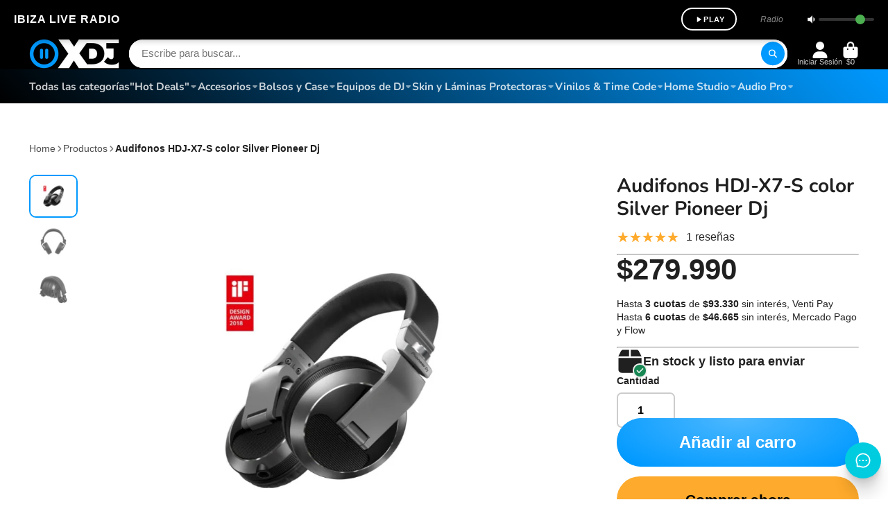

--- FILE ---
content_type: text/html; charset=utf-8
request_url: https://xdj.cl/products/2-unlimited-tribal-dance-reacondicionado-vinilo-12-1993?view=quick-view
body_size: 4007
content:
<main id="MainContent" class="content-for-layout focus-none" role="main" tabindex="-1">
        
<section id="shopify-section-s_product" class="shopify-section"><style>
  /* Por defecto, oculta ambos */
.badges-mobile,
.badges-desktop {
  display: none;
}

/* Solo muestra en móvil (menos de 992px) */
@media (max-width: 991px) {
  .badges-mobile {
    display: block;
  }
}

/* Solo muestra en desktop (992px o más) */
@media (min-width: 992px) {
  .badges-desktop {
    display: block;
  }
}
</style><template id="ProductQuickView-9867481841940">
        <link rel="stylesheet" href="//xdj.cl/cdn/shop/t/24/assets/product-quick-view.css?v=25599646173941671301759496325" media="print" onload="loadStyle(this)">
        <noscript>
            <link rel="stylesheet" href="//xdj.cl/cdn/shop/t/24/assets/product-quick-view.css?v=25599646173941671301759496325" media="screen">
        </noscript>
        <div class="#product-quick-view shadow-4">
            <div class="#product"><link href="//xdj.cl/cdn/shop/t/24/assets/product.css?v=9516246359722988041759496330" rel="stylesheet" type="text/css" media="all" onload="loadStyle(this)">    
        <div class="#grid @type:template #product-grid" style="--template: 64% minmax(0, 1fr); --template-mobile: none; --gap: 3rem;">
            <div>
                <div class="#product-media">
<!-- Sobre la imagen, solo móvil -->

<style>
  
/* Pills para badges de producto */
.badge-pill {
  display: inline-block;
  background: #000;
  color: #fff;
  border-radius: 999px;
  padding: 0.25em 0.9em;
  font-size: 0.95em;
  font-weight: 600;
  line-height: 1.2;
  margin-bottom: 0.2em;
  white-space: nowrap;
  min-width: 48px;
  text-align: center;
  box-sizing: border-box;
}

/* Badge azul con degradado suave para NUEVO */
.badge-pill.badge-nuevo {
  background: #0A67AA;
  border: 2px solid #fff;
  box-shadow: 0 2px 8px rgba(220, 53, 69, 0.15);
  font-size: 1.05em;
  font-weight: 700;
  padding: 0.3em 1.1em;
  letter-spacing: 0.5px;
  text-shadow: 0 1px 2px rgba(0,0,0,0.08);
}

/* Badge rojo para descuento mejorado */
.badge-pill.badge-oferta {
  background: linear-gradient(90deg, #dc3545 60%, #ff6f6f 100%);
  color: #fff;
  border: 2px solid #fff;
  box-shadow: 0 2px 8px rgba(220, 53, 69, 0.15);
  font-size: 1.05em;
  font-weight: 700;
  padding: 0.3em 1.1em;
  letter-spacing: 0.5px;
  text-shadow: 0 1px 2px rgba(0,0,0,0.08);
}

/* Contenedor de badges arriba a la derecha */
.product-badges {
  position: absolute;
  top: 0.7em;
  right: 0.7em;
  z-index: 2;
  display: grid;
  grid-template-columns: 1fr;
  gap: 0.3em;
  pointer-events: none;
  align-items: start;
  justify-items: end;
}
  @media (max-width: 991px) {
  .product-badges {
    top: 30em;
     left: 0.7em; 
  }
}

  

</style>

<div class="product-badges"><span class="badge-pill badge-oferta">
          -4% OFF
        </span></div>
        <link href="//xdj.cl/cdn/shop/t/24/assets/product-gallery.css?v=162207054600136541321759496316" rel="stylesheet" type="text/css" media="all" onload="loadStyle(this)">
<link href="//xdj.cl/cdn/shop/t/24/assets/swiper.css?v=169129077270397132521759496344" rel="stylesheet" type="text/css" media="all" onload="loadStyle(this)">
<link rel="stylesheet" href="//xdj.cl/cdn/shop/t/24/assets/product-gallery-zoom.css?v=21796144402465602531759496315" media="print" onload="loadStyle(this)">
        <noscript>
            <link rel="stylesheet" href="//xdj.cl/cdn/shop/t/24/assets/product-gallery-zoom.css?v=21796144402465602531759496315" media="screen">
        </noscript>
<product-gallery 
    class="#product-gallery" 
    section-id="s_product" 
    id="product-galleryslideshows_product" 
    
><div class="#grid @type:template #product-gallery-grid" style="--template: 70px minmax(0, 1fr); --template-mobile: 0 minmax(0, 1fr); --gap: 1.5rem; --gap-mobile: 0;"><link href="//xdj.cl/cdn/shop/t/24/assets/slideshow-thumbnails.css?v=109434718575399643351759496340" rel="stylesheet" type="text/css" media="all" onload="loadStyle(this)">
<slideshow-thumbnails class="#slideshow-thumbnails mobile-hidden @layout-type:slideshow" ref="#product-galleryslideshows_product">
    
        <div class="#slideshow-thumbnails-inner">
            

        <div class="#slideshow-thumbnails-item" data-item>
            <div class="
        #media 
        @type:ar 
        @type-mobile:ar
        
        
        
        
        
    "
    style="
        --image-fit: cover;
        --ar-padding:109.5890410958904%;; 
        ;
        
    "
>
        <div class="#media-image-wrapper">
            
            <img
                class="#media-image @cover @animate-loading"
                alt="2 Unlimited - Tribal Dance Reacondicionado - Vinilo 12&quot; (1993)"
                width="1460"
                height="1600"
                loading="lazy"
                style="--image-position: 50.0% 50.0%;"
                onload="lazyImageOnLoad(this)"
                
                    
                    
                    
                    src="//xdj.cl/cdn/shop/files/Imagen_de_WhatsApp_2025-05-25_a_las_13.11.36_f989beea_70x.jpg?v=1748193146"
                    srcset="//xdj.cl/cdn/shop/files/Imagen_de_WhatsApp_2025-05-25_a_las_13.11.36_f989beea_70x.jpg?v=1748193146, //xdj.cl/cdn/shop/files/Imagen_de_WhatsApp_2025-05-25_a_las_13.11.36_f989beea_140x.jpg?v=1748193146 2x, //xdj.cl/cdn/shop/files/Imagen_de_WhatsApp_2025-05-25_a_las_13.11.36_f989beea_210x.jpg?v=1748193146 3x"
                
                
            >
            
<div class="#media-image-loading"></div></div>
    
    
    

</div>
</div>
    

        <div class="#slideshow-thumbnails-item" data-item>
            <div class="
        #media 
        @type:ar 
        @type-mobile:ar
        
        
        
        
        
    "
    style="
        --image-fit: cover;
        --ar-padding:99.1652754590985%;; 
        ;
        
    "
>
        <div class="#media-image-wrapper">
            
            <img
                class="#media-image @cover @animate-loading"
                alt="2 Unlimited - Tribal Dance Reacondicionado - Vinilo 12&quot; (1993)"
                width="599"
                height="594"
                loading="lazy"
                style="--image-position: 50.0% 50.0%;"
                onload="lazyImageOnLoad(this)"
                
                    
                    
                    
                    src="//xdj.cl/cdn/shop/files/LTY2MjQuanBlZw_70x.jpg?v=1748193146"
                    srcset="//xdj.cl/cdn/shop/files/LTY2MjQuanBlZw_70x.jpg?v=1748193146, //xdj.cl/cdn/shop/files/LTY2MjQuanBlZw_140x.jpg?v=1748193146 2x, //xdj.cl/cdn/shop/files/LTY2MjQuanBlZw_210x.jpg?v=1748193146 3x"
                
                
            >
            
<div class="#media-image-loading"></div></div>
    
    
    

</div>
</div>
    

        <div class="#slideshow-thumbnails-item" data-item>
            <div class="
        #media 
        @type:ar 
        @type-mobile:ar
        
        
        
        
        
    "
    style="
        --image-fit: cover;
        --ar-padding:99.5%;; 
        ;
        
    "
>
        <div class="#media-image-wrapper">
            
            <img
                class="#media-image @cover @animate-loading"
                alt="2 Unlimited - Tribal Dance Reacondicionado - Vinilo 12&quot; (1993)"
                width="600"
                height="597"
                loading="lazy"
                style="--image-position: 50.0% 50.0%;"
                onload="lazyImageOnLoad(this)"
                
                    
                    
                    
                    src="//xdj.cl/cdn/shop/files/LTczMDcuanBlZw_70x.jpg?v=1748193146"
                    srcset="//xdj.cl/cdn/shop/files/LTczMDcuanBlZw_70x.jpg?v=1748193146, //xdj.cl/cdn/shop/files/LTczMDcuanBlZw_140x.jpg?v=1748193146 2x, //xdj.cl/cdn/shop/files/LTczMDcuanBlZw_210x.jpg?v=1748193146 3x"
                
                
            >
            
<div class="#media-image-loading"></div></div>
    
    
    

</div>
</div>
    

        </div>
    
</slideshow-thumbnails>

<script type="module" src="//xdj.cl/cdn/shop/t/24/assets/slideshow-thumbnails.js?v=71319297450218405961759496340"></script>

<div class="#product-gallery-stage">
            <div class="#product-gallery-stage-inner shadow-2">
                <div data-swiper class="swiper">
                    <div class="swiper-wrapper">
                                <div class="swiper-slide"><product-gallery-zoom scale="1.5" class="#product-gallery-zoom" data-zoom="//xdj.cl/cdn/shop/files/Imagen_de_WhatsApp_2025-05-25_a_las_13.11.36_f989beea.jpg?v=1748193146">
                                                    <div class="
        #media 
        @type:ar 
        @type-mobile:ar
        
        
        
        
        
    "
    style="
        --image-fit: cover;
        --ar-padding:109.5890410958904%;; 
        ;
        
    "
>
        <div class="#media-image-wrapper">
            
            <img
                class="#media-image @cover @animate-loading"
                alt="2 Unlimited - Tribal Dance Reacondicionado - Vinilo 12&quot; (1993)"
                width="1460"
                height="1600"
                loading="lazy"
                style="--image-position: 50.0% 50.0%;"
                onload="lazyImageOnLoad(this)"
                    
                    src="//xdj.cl/cdn/shop/files/Imagen_de_WhatsApp_2025-05-25_a_las_13.11.36_f989beea.jpg?v=1748193146"
                    srcset="//xdj.cl/cdn/shop/files/Imagen_de_WhatsApp_2025-05-25_a_las_13.11.36_f989beea_165x.jpg?v=1748193146 165w,//xdj.cl/cdn/shop/files/Imagen_de_WhatsApp_2025-05-25_a_las_13.11.36_f989beea_360x.jpg?v=1748193146 360w,//xdj.cl/cdn/shop/files/Imagen_de_WhatsApp_2025-05-25_a_las_13.11.36_f989beea_533x.jpg?v=1748193146 533w,//xdj.cl/cdn/shop/files/Imagen_de_WhatsApp_2025-05-25_a_las_13.11.36_f989beea_720x.jpg?v=1748193146 720w,//xdj.cl/cdn/shop/files/Imagen_de_WhatsApp_2025-05-25_a_las_13.11.36_f989beea_940x.jpg?v=1748193146 940w,//xdj.cl/cdn/shop/files/Imagen_de_WhatsApp_2025-05-25_a_las_13.11.36_f989beea_1066x.jpg?v=1748193146 1066w,//xdj.cl/cdn/shop/files/Imagen_de_WhatsApp_2025-05-25_a_las_13.11.36_f989beea_1200x.jpg?v=1748193146 1200w,//xdj.cl/cdn/shop/files/Imagen_de_WhatsApp_2025-05-25_a_las_13.11.36_f989beea_1400x.jpg?v=1748193146 1400w,//xdj.cl/cdn/shop/files/Imagen_de_WhatsApp_2025-05-25_a_las_13.11.36_f989beea.jpg?v=1748193146 1460w"
                    
                        sizes="(min-width: 992px) calc(min(100vw, 1800px) * 0.64 - 70px - 1.5rem),(max-width: 991px) calc(90vw),  100vw"
                    
                
                
            >
            
<div class="#media-image-loading"></div></div>
    
    
    

</div>

                                                    <div class="#product-gallery-zoom-loading" hidden data-loading>
                                                        
<div class="#spinner @size:xs">
    <div></div>
    <div></div>
    <div></div>
</div>




                                                        <span class="#product-gallery-zoom-loading-title">Imagen ampliada...</span>
                                                    </div> 
                                                </product-gallery-zoom></div>        
                            
                                <div class="swiper-slide"><product-gallery-zoom scale="1.5" class="#product-gallery-zoom" data-zoom="//xdj.cl/cdn/shop/files/LTY2MjQuanBlZw.jpg?v=1748193146">
                                                    <div class="
        #media 
        @type:ar 
        @type-mobile:ar
        
        
        
        
        
    "
    style="
        --image-fit: cover;
        --ar-padding:99.1652754590985%;; 
        ;
        
    "
>
        <div class="#media-image-wrapper">
            
            <img
                class="#media-image @cover @animate-loading"
                alt="2 Unlimited - Tribal Dance Reacondicionado - Vinilo 12&quot; (1993)"
                width="599"
                height="594"
                loading="lazy"
                style="--image-position: 50.0% 50.0%;"
                onload="lazyImageOnLoad(this)"
                    
                    src="//xdj.cl/cdn/shop/files/LTY2MjQuanBlZw.jpg?v=1748193146"
                    srcset="//xdj.cl/cdn/shop/files/LTY2MjQuanBlZw_165x.jpg?v=1748193146 165w,//xdj.cl/cdn/shop/files/LTY2MjQuanBlZw_360x.jpg?v=1748193146 360w,//xdj.cl/cdn/shop/files/LTY2MjQuanBlZw_533x.jpg?v=1748193146 533w,//xdj.cl/cdn/shop/files/LTY2MjQuanBlZw.jpg?v=1748193146 599w"
                    
                        sizes="(min-width: 992px) calc(min(100vw, 1800px) * 0.64 - 70px - 1.5rem),(max-width: 991px) calc(90vw),  100vw"
                    
                
                
            >
            
<div class="#media-image-loading"></div></div>
    
    
    

</div>

                                                    <div class="#product-gallery-zoom-loading" hidden data-loading>
                                                        
<div class="#spinner @size:xs">
    <div></div>
    <div></div>
    <div></div>
</div>




                                                        <span class="#product-gallery-zoom-loading-title">Imagen ampliada...</span>
                                                    </div> 
                                                </product-gallery-zoom></div>        
                            
                                <div class="swiper-slide"><product-gallery-zoom scale="1.5" class="#product-gallery-zoom" data-zoom="//xdj.cl/cdn/shop/files/LTczMDcuanBlZw.jpg?v=1748193146">
                                                    <div class="
        #media 
        @type:ar 
        @type-mobile:ar
        
        
        
        
        
    "
    style="
        --image-fit: cover;
        --ar-padding:99.5%;; 
        ;
        
    "
>
        <div class="#media-image-wrapper">
            
            <img
                class="#media-image @cover @animate-loading"
                alt="2 Unlimited - Tribal Dance Reacondicionado - Vinilo 12&quot; (1993)"
                width="600"
                height="597"
                loading="lazy"
                style="--image-position: 50.0% 50.0%;"
                onload="lazyImageOnLoad(this)"
                    
                    src="//xdj.cl/cdn/shop/files/LTczMDcuanBlZw.jpg?v=1748193146"
                    srcset="//xdj.cl/cdn/shop/files/LTczMDcuanBlZw_165x.jpg?v=1748193146 165w,//xdj.cl/cdn/shop/files/LTczMDcuanBlZw_360x.jpg?v=1748193146 360w,//xdj.cl/cdn/shop/files/LTczMDcuanBlZw_533x.jpg?v=1748193146 533w,//xdj.cl/cdn/shop/files/LTczMDcuanBlZw.jpg?v=1748193146 600w"
                    
                        sizes="(min-width: 992px) calc(min(100vw, 1800px) * 0.64 - 70px - 1.5rem),(max-width: 991px) calc(90vw),  100vw"
                    
                
                
            >
            
<div class="#media-image-loading"></div></div>
    
    
    

</div>

                                                    <div class="#product-gallery-zoom-loading" hidden data-loading>
                                                        
<div class="#spinner @size:xs">
    <div></div>
    <div></div>
    <div></div>
</div>




                                                        <span class="#product-gallery-zoom-loading-title">Imagen ampliada...</span>
                                                    </div> 
                                                </product-gallery-zoom></div>        
                            
</div>
                </div>
            </div>
        </div>
    </div>
    <div class="#product-gallery-pagination swiper-pagination desktop-hidden" data-pagination></div></product-gallery><script type="module" src="//xdj.cl/cdn/shop/t/24/assets/product-gallery-zoom.js?v=135498026110579809051759496315"></script><script type="module" src="//xdj.cl/cdn/shop/t/24/assets/product-gallery.js?v=7081327524775033931759496316"></script>
    </div>            
            </div>
            <div>            
                <div class="#product-meta">
        <link href="//xdj.cl/cdn/shop/t/24/assets/product-info-loading.css?v=29028890363642383371759496317" rel="stylesheet" type="text/css" media="all" onload="loadStyle(this)">

<product-info-loading class="#product-info-loading" section-id=s_product>
    
<div class="#spinner @size:md">
    <div></div>
    <div></div>
    <div></div>
</div>




</product-info-loading>

<script type="module" src="//xdj.cl/cdn/shop/t/24/assets/product-info-loading.js?v=55396254341500324771759496317"></script>

        

                <div class="#product-meta-block  " data-meta-block >
                    
                    
                    <h1 class="#product-title @line-clamp fs-md heading-font" style="--line-clamp: 3;">
                        2 Unlimited - Tribal Dance Reacondicionado - Vinilo 12" (1993)
                    </h1>
                

                </div>
            
        

                <div class="#product-meta-block  " data-meta-block >
                    
                    
                    <product-variant-listener section-id="s_product" id="b-dd396644-4bb4-4354-abeb-c401cb2bdea6">
                        <div class="#product-price">
                            



<dl class="#price">
  <div class="#price-item @regular @on-sale ">
    <dt class="#price-item-heading ">Precio de venta
</dt>
    <dd class="#price-item-value">
      <span class="#price-value">$28.990</span>
    </dd>
  </div><div class="#price-item @compare">
      <dt class="#price-item-heading ">
        Precio regular
      </dt>
      <dd class="#price-item-value">
        <span class="#price-value">$29.990</span>
      </dd>
    </div><div class="#price-item @save">
      <dt class="#price-item-heading ">
        Ahorras
      </dt>
      <dd class="#price-item-value">
        <span class="#price-value">$1.000</span>
        <span class="#price-pct">(4%)</span>
      </dd>
    </div>
      
  
</dl>

                        </div>

<br>




<p>Hasta <strong>3 cuotas</strong> de <strong>$9.663</strong> sin interés, Venti Pay <br>
Hasta <strong>6 cuotas</strong> de <strong>$4.832</strong> sin interés, Mercado Pago y Flow</p><div class="#product-price-tax-note">Impuestos y gastos de envío calculados al finalizar la compra
</div><div ><form method="post" action="/cart/add" id="product-form-installment-s_product" accept-charset="UTF-8" class="shopify-product-form" enctype="multipart/form-data"><input type="hidden" name="form_type" value="product" /><input type="hidden" name="utf8" value="✓" /><input type="hidden" name="id" value="50696057749780">
                                
<input type="hidden" name="product-id" value="9867481841940" /><input type="hidden" name="section-id" value="s_product" /></form></div>
                    </product-variant-listener>
                

                </div>
            
        

        

                <div class="#product-meta-block  " data-meta-block >
                    
                    
<link href="//xdj.cl/cdn/shop/t/24/assets/product-stock-alert.css?v=89851626568210792861759496327" rel="stylesheet" type="text/css" media="all" onload="loadStyle(this)">
                    <product-variant-listener section-id="s_product" id="b-ff47d48e-7efa-4fba-8725-3afae9f3537d">





<div class="#product-stock-alert">
    <div class="#product-stock-alert-icon">
        <div class="#product-stock-alert-icon-base">
            


<svg class="#icon" >
            <use href="#svg-icon-box"></use>
        </svg>
        </div>
        <div class="#product-stock-alert-icon-status text-success">
            


<svg class="#icon" >
            <use href="#svg-icon-check"></use>
        </svg>
        </div>
    </div>
    <div class="#product-stock-alert-text">En stock y listo para enviar</div>
</div></product-variant-listener>

                

                </div>
            
        

                <div class="#product-meta-block  " data-meta-block >
                    
                    

<link href="//xdj.cl/cdn/shop/t/24/assets/product-form.css?v=5882225250880069201759496314" rel="stylesheet" type="text/css" media="all" onload="loadStyle(this)">


   

<form method="post" action="/contact#contactForms_product" id="contactForms_product" accept-charset="UTF-8" class="contact-form"><input type="hidden" name="form_type" value="contact" /><input type="hidden" name="utf8" value="✓" /></form><form method="post" action="/cart/add" id="productForms_product" accept-charset="UTF-8" class="shopify-product-form" enctype="multipart/form-data" novalidate="novalidate"><input type="hidden" name="form_type" value="product" /><input type="hidden" name="utf8" value="✓" /><product-variant-listener section-id="s_product" id="b-acf9de77-95a7-43b0-88ae-af02c9ee2b46" emptyable><product-form
                class="#product-form"
                section-id="s_product"
            >
                
                    <div class="form">
                        <input type="hidden" data-product-form-targeter disabled><input type="hidden" name="id" value="50696057749780">
<product-to-cart 
    variant-id="50696057749780" 
    section-id="s_product"
    
        form-child
    
>
    <button 
    class="#button @display-style:gradient @size:h2 @block @shadow "
    style=""
    
    
    
    
    
        type="submit"
    
    
    
    
       data-to-cart 
    >
    <buy-with-counter section-id="s_product">
                                <span data-element="add-one">Añadir al carro</span>
                                <span data-element="add-many" hidden>Agregar <span data-i18n-amount="">1</span> de artículos al carrito</span>
                            </buy-with-counter>

<div class="#spinner @size:md">
    <div></div>
    <div></div>
    <div></div>
</div>




</button> 

</product-to-cart>

<script type="module" src="//xdj.cl/cdn/shop/t/24/assets/product-to-cart.js?v=164934713743246472241759496328"></script>


                    </div>
                  
                
            </product-form></product-variant-listener><input type="hidden" name="product-id" value="9867481841940" /><input type="hidden" name="section-id" value="s_product" /></form><script type="module" src="//xdj.cl/cdn/shop/t/24/assets/product-to-cart.js?v=164934713743246472241759496328"></script>
<script type="module" src="//xdj.cl/cdn/shop/t/24/assets/buy-with-counter.js?v=771435977217269931759496256"></script>






 <br>

               
  
          

              
                

                </div>
            
        
    </div>
            </div>
        </div>
    </div>
    <script type="module" src="//xdj.cl/cdn/shop/t/24/assets/product-variant-listener.js?v=52409927101504805401759496329"></script>
    <script type="module" src="//xdj.cl/cdn/shop/t/24/assets/product-form.js?v=15363579854179166671759519018"></script>
        </div>
    </template>
    <script type="module">
        const productUrl = "\/products\/2-unlimited-tribal-dance-reacondicionado-vinilo-12-1993";
        const historyLimit = 10;
        const history = JSON.parse(localStorage.getItem('browsingHistory'));
        if (history) {
            const updatedHistory = [productUrl, ...history.filter(url => url !== productUrl)];
            if (updatedHistory.length > historyLimit) updatedHistory.length = historyLimit;
            localStorage.setItem('browsingHistory', JSON.stringify(updatedHistory));
        } else{
            localStorage.setItem('browsingHistory', JSON.stringify([productUrl]));
        }
    </script>



<script type="module" src="//xdj.cl/cdn/shop/t/24/assets/custom-select.js?v=33476737193207103341759496275"></script><script type="application/ld+json">
    {
    "@context": "http://schema.org/",
    "@type": "Product",
    "name": "2 Unlimited - Tribal Dance Reacondicionado - Vinilo 12\" (1993)",
    "url": "https:\/\/xdj.cl\/products\/2-unlimited-tribal-dance-reacondicionado-vinilo-12-1993",
    "image": [
        "https:\/\/xdj.cl\/cdn\/shop\/files\/Imagen_de_WhatsApp_2025-05-25_a_las_13.11.36_f989beea_1460x.jpg?v=1748193146"
        ],
    "description": "\n\n\nSumérgete en el sonido eurodance de los 90 con este clásico single en vinilo de 12 pulgadas, \"Tribal Dance\" de 2 Unlimited, lanzado en 1993. Este himno bailable te cautivará con sus ritmos tribales, sintetizadores potentes y el rap enérgico. Este lanzamiento es una pieza esencial para los amantes del eurodance.\nCaracterísticas clave:\n\n\nArtista: 2 Unlimited\n\nTítulo: Tribal Dance\n\nFormato: Vinilo, 12\", Single\n\nAño: 1993\n\nGénero: Electronic\n\nEstilo: Euro House, Tribal, Breakbeat\n\nLista de canciones: * A1. Tribal Dance (Extended) * A2. Tribal Dance (Extended Rap) * B1. Tribal Dance (Ritmo Tribal) * B2. Tribal Dance (Automatic African Remix)\n\n \n\n\n",
    "sku": "401099",
    "brand": {
        "@type": "Thing",
        "name": "XDJ"
    },
    "offers": [{
            "@type" : "Offer","sku": "401099","availability" : "http://schema.org/InStock",
            "price" : 28990.0,
            "priceCurrency" : "CLP",
            "url" : "https:\/\/xdj.cl\/products\/2-unlimited-tribal-dance-reacondicionado-vinilo-12-1993?variant=50696057749780"
        }
]
    }
</script>

</section>
    </main>

--- FILE ---
content_type: image/svg+xml
request_url: https://ac3a20.myshopify.com/cdn/shop/files/css-namm2.svg?v=1692806230
body_size: 5711
content:
<?xml version="1.0" encoding="utf-8"?>
<!-- Generator: Adobe Illustrator 27.10.0, SVG Export Plug-In . SVG Version: 6.00 Build 0)  -->
<svg version="1.1" id="Capa_1" xmlns="http://www.w3.org/2000/svg" xmlns:xlink="http://www.w3.org/1999/xlink" x="0px" y="0px"
	 viewBox="0 0 250 87.25" style="enable-background:new 0 0 250 87.25;" xml:space="preserve">
<style type="text/css">
	.st0{fill:#666666;}
</style>
<g>
	<g>
		<path class="st0" d="M184.16,55.49c-0.16,0.01-0.15,0.14-0.17,0.24c-0.95,4.31-2.6,8.4-3.86,12.61c-0.37,1.24-0.81,2.47-1.19,3.71
			c-0.11,0.37-0.27,0.52-0.68,0.52c-1.9-0.02-3.79-0.02-5.69,0c-0.3,0-0.49-0.05-0.58-0.37c-1.36-4.62-2.91-9.18-4.17-13.83
			c-0.23-0.83-0.33-1.68-0.45-2.53c-0.02-0.13,0.04-0.34-0.19-0.35c-0.28-0.01-0.22,0.22-0.23,0.38
			c-0.36,5.23-1.01,10.44-1.47,15.66c-0.09,1.05-0.09,1.05-1.12,1.05c-3.13,0-6.26-0.01-9.39,0.01c-0.51,0-0.6-0.09-0.51-0.62
			c1.41-8.58,2.79-17.17,4.17-25.75c0.24-1.48,0.5-2.95,0.72-4.43c0.05-0.35,0.16-0.47,0.53-0.46c3.59,0.01,7.19,0.02,10.78-0.01
			c0.47,0,0.54,0.24,0.62,0.56c1.33,5.06,2.66,10.13,4,15.19c0.06,0.23,0.02,0.65,0.31,0.63c0.33-0.02,0.2-0.43,0.24-0.66
			c0.54-3.7,1.85-7.2,2.81-10.78c0.4-1.49,0.86-2.96,1.27-4.44c0.1-0.34,0.23-0.49,0.62-0.49c3.53,0.02,7.06,0.02,10.59,0
			c0.4,0,0.55,0.09,0.62,0.52c1.12,6.93,2.27,13.86,3.41,20.79c0.51,3.08,1.01,6.17,1.55,9.25c0.09,0.55,0,0.71-0.59,0.7
			c-3.24-0.03-6.48-0.02-9.73-0.01c-0.41,0-0.61-0.04-0.65-0.54c-0.46-5.42-0.96-10.84-1.44-16.26
			C184.27,55.66,184.3,55.53,184.16,55.49z"/>
		<path class="st0" d="M229.16,55.42c-0.32,0.27-0.27,0.56-0.32,0.8c-0.81,3.52-2.13,6.89-3.18,10.34c-0.57,1.85-1.2,3.68-1.78,5.53
			c-0.11,0.35-0.25,0.49-0.64,0.48c-1.9-0.02-3.79-0.01-5.69-0.01c-0.27,0-0.49,0-0.59-0.35c-1.35-4.46-2.73-8.92-4.07-13.38
			c-0.29-0.97-0.47-1.97-0.55-2.98c-0.01-0.17,0.02-0.39-0.25-0.36c-0.23,0.02-0.15,0.24-0.17,0.37c-0.3,3.2-0.6,6.41-0.9,9.61
			c-0.21,2.24-0.45,4.47-0.66,6.71c-0.03,0.32-0.16,0.4-0.45,0.4c-3.37-0.01-6.75-0.02-10.12,0.01c-0.53,0-0.44-0.28-0.39-0.58
			c0.41-2.52,0.82-5.04,1.23-7.56c0.95-5.85,1.9-11.69,2.84-17.54c0.27-1.7,0.55-3.39,0.81-5.09c0.06-0.38,0.2-0.5,0.6-0.5
			c3.57,0.02,7.15,0.02,10.72,0c0.45,0,0.53,0.19,0.63,0.56c1.34,5.13,2.69,10.26,4.05,15.38c0.05,0.18,0,0.46,0.27,0.46
			c0.24,0,0.19-0.27,0.21-0.42c0.55-4.01,2-7.79,3.02-11.68c0.34-1.3,0.76-2.57,1.11-3.87c0.09-0.32,0.21-0.42,0.54-0.42
			c3.57,0.01,7.15,0.01,10.72,0c0.38,0,0.48,0.15,0.54,0.48c1.06,6.52,2.13,13.04,3.2,19.56c0.58,3.56,1.16,7.13,1.77,10.69
			c0.09,0.5-0.07,0.53-0.48,0.53c-3.31-0.01-6.62-0.01-9.93,0c-0.38,0-0.53-0.07-0.56-0.49c-0.28-3.27-0.58-6.54-0.88-9.81
			c-0.19-2.13-0.37-4.26-0.56-6.39C229.23,55.75,229.2,55.63,229.16,55.42z"/>
		<path class="st0" d="M116.9,56.99c0,4.96-0.01,9.92,0.01,14.88c0,0.55-0.13,0.7-0.69,0.69c-3.22-0.03-6.44-0.02-9.66,0
			c-0.44,0-0.66-0.15-0.88-0.51c-3.09-5.1-6.2-10.2-9.31-15.29c-0.01-0.02-0.02-0.04-0.04-0.05c-0.17-0.18-0.21-0.63-0.5-0.52
			c-0.3,0.12-0.08,0.5-0.04,0.76c0.19,1.26,0.42,2.52,0.48,3.8c0.04,0.86,0.1,1.72,0.09,2.58c-0.03,3.06,0.1,6.12-0.07,9.17
			c-3.06,0.12-6.12,0.02-9.18,0.05c-0.33,0-0.66-0.03-0.99,0.01c-0.47,0.05-0.64-0.08-0.64-0.6c0.02-10.03,0.01-20.06,0-30.1
			c0-0.41,0.08-0.57,0.54-0.56c3.31,0.02,6.62,0.02,9.93,0c0.46,0,0.6,0.25,0.78,0.56c3.19,5.41,6.37,10.81,9.56,16.22
			c0.07,0.11,0.13,0.23,0.2,0.34c0.08,0.13,0.17,0.29,0.35,0.2c0.16-0.08,0.05-0.24,0.03-0.35c-0.4-2.48-0.87-4.95-0.86-7.47
			c0.01-2.98,0.01-5.95-0.01-8.93c0-0.43,0.11-0.55,0.55-0.55c3.26,0.02,6.53,0.02,9.79,0c0.5,0,0.56,0.19,0.56,0.61
			C116.89,46.94,116.9,51.97,116.9,56.99z"/>
		<path class="st0" d="M135.32,53.75c-0.17,0.95-0.24,1.91-0.47,2.84c-0.94,3.73-2.13,7.4-3.17,11.1c-0.41,1.46-0.86,2.91-1.26,4.37
			c-0.11,0.38-0.27,0.51-0.68,0.51c-3.59-0.02-7.19-0.02-10.78,0c-0.44,0-0.57-0.05-0.38-0.53c3.92-10.08,7.83-20.17,11.73-30.26
			c0.15-0.38,0.34-0.48,0.72-0.47c2.87,0.02,5.73,0.02,8.6,0c0.39,0,0.57,0.12,0.71,0.49c4.89,13.24,9.79,26.48,14.71,39.71
			c0.18,0.47,0.11,0.58-0.4,0.58c-3.66-0.02-7.32-0.02-10.98,0c-0.4,0-0.56-0.11-0.68-0.5c-2.31-7.98-4.63-15.96-6.95-23.95
			C135.66,56.37,135.46,55.07,135.32,53.75z"/>
		<path class="st0" d="M244.42,41.31c-2.07-0.01-3.75,1.67-3.74,3.73c0.01,2.05,1.66,3.69,3.7,3.7c2.09,0,3.73-1.64,3.72-3.73
			C248.1,42.94,246.48,41.32,244.42,41.31z M244.39,48.21c-1.78,0-3.18-1.4-3.2-3.18c-0.01-1.77,1.4-3.2,3.17-3.21
			c1.82-0.01,3.23,1.39,3.21,3.21C247.57,46.84,246.19,48.21,244.39,48.21z"/>
		<path class="st0" d="M245.22,45.14c0.69-0.25,0.93-0.65,0.84-1.23c-0.1-0.62-0.54-0.88-1.13-0.91c-0.55-0.03-1.1-0.04-1.65-0.06
			c-0.22-0.01-0.38,0.03-0.38,0.31c0.01,1.17,0.01,2.34,0,3.5c0,0.26,0.16,0.27,0.35,0.27c0.18,0,0.36,0,0.36-0.26
			c0-0.29-0.01-0.57,0.01-0.86c0.01-0.16-0.08-0.35,0.13-0.47c0.57-0.3,1.49,0.15,1.6,0.8c0.03,0.17,0.04,0.35,0.04,0.53
			c0,0.26,0.18,0.25,0.36,0.25c0.22,0,0.3-0.05,0.28-0.3C245.99,46.12,246.01,45.51,245.22,45.14z M244.19,44.94
			c-0.71,0.06-0.59-0.38-0.58-0.8c-0.02-0.38-0.11-0.76,0.55-0.71c0.87,0.07,1.22,0.24,1.2,0.78
			C245.35,44.71,245.01,44.87,244.19,44.94z"/>
	</g>
	<g>
		<path class="st0" d="M33.54,76.1c-4.54-0.03-8.7-1.28-12.47-3.83c-2.76-1.87-4.99-4.23-6.69-7.09c-1.5-2.53-2.46-5.25-2.88-8.17
			c-0.27-1.9-0.32-3.8-0.09-5.7c0.39-3.17,1.38-6.14,3.05-8.89c1.25-2.05,2.77-3.86,4.58-5.42c1.47-1.27,3.1-2.3,4.83-3.18
			c0.46-0.23,0.64-0.11,0.9,0.27c1.18,1.69,2.41,3.36,3.61,5.04c1.78,2.47,3.55,4.94,5.32,7.4c0.29,0.41,0.37,0.4,0.59-0.03
			c1.84-3.53,3.69-7.07,5.53-10.61c0.44-0.85,0.89-1.7,1.33-2.55c0.11-0.22,0.21-0.3,0.48-0.19c2.89,1.19,5.45,2.84,7.67,5.07
			c2.66,2.67,4.51,5.79,5.58,9.38c0.96,3.23,1.13,6.53,0.59,9.87c-0.38,2.37-1.13,4.61-2.25,6.73c-1.59,3.01-3.76,5.53-6.5,7.56
			c-2.51,1.86-5.3,3.16-8.36,3.8c-1.58,0.33-3.21,0.45-4.81,0.67C33.55,76.18,33.55,76.14,33.54,76.1z M42.3,56.48
			c-0.09,0.12-0.17,0.19-0.2,0.28c-0.18,0.48-0.35,0.97-0.53,1.46c-0.11,0.28-0.03,0.43,0.26,0.54c2.26,0.88,4.57,1.44,7.01,1.04
			c1.27-0.21,2.47-0.6,3.48-1.44c0.95-0.8,1.32-2.04,0.93-3.11c-0.33-0.91-1.04-1.46-1.92-1.69c-1.3-0.34-2.63-0.52-3.93-0.83
			c-0.78-0.18-1.57-0.41-2.31-0.74c-0.61-0.27-0.89-0.83-0.86-1.52c0.04-0.85,0.64-1.56,1.62-1.9c0.97-0.33,1.95-0.31,2.93-0.12
			c1.45,0.28,2.83,0.69,3.43,2.27c0,0.01,0.02,0.01,0.13,0.07c0.18-0.48,0.34-0.96,0.54-1.43c0.15-0.34,0.07-0.49-0.27-0.63
			c-1.9-0.78-3.87-1.05-5.9-0.84c-0.99,0.1-1.94,0.38-2.78,0.95c-0.92,0.62-1.47,1.47-1.42,2.6c0.05,1.08,0.76,1.74,1.69,2.06
			c1.05,0.36,2.15,0.6,3.24,0.86c0.97,0.24,1.97,0.4,2.93,0.69c0.74,0.22,1.23,0.74,1.29,1.58c0.07,1.03-0.42,1.83-1.54,2.28
			c-2.08,0.83-4.14,0.66-6.13-0.33c-0.75-0.38-1.32-0.94-1.49-1.82C42.48,56.67,42.39,56.6,42.3,56.48z M39.83,51.22
			c0.21-0.54,0.38-0.97,0.55-1.4c0.12-0.31,0.06-0.49-0.25-0.68c-1.76-1.07-3.68-1.41-5.7-1.31c-1.77,0.09-3.39,0.61-4.81,1.71
			c-2.66,2.06-3.11,6.58,0.26,8.86c1.95,1.32,4.13,1.68,6.43,1.47c1.36-0.13,2.63-0.52,3.82-1.19c0.16-0.09,0.41-0.26,0.4-0.36
			c-0.08-0.49-0.23-0.97-0.36-1.46c-0.14,0.05-0.17,0.05-0.19,0.07c-0.06,0.07-0.11,0.14-0.15,0.21c-0.39,0.67-0.94,1.17-1.61,1.54
			c-1.27,0.69-2.64,0.84-4.04,0.68c-1.51-0.17-2.75-0.86-3.6-2.16c-0.92-1.4-1.1-2.96-0.86-4.56c0.25-1.69,1.12-3.02,2.7-3.77
			c1.33-0.63,2.73-0.69,4.16-0.4c1.41,0.29,2.46,1.03,3,2.41C39.61,50.96,39.68,51.02,39.83,51.22z M25.95,51.07
			c0.04-0.03,0.1-0.05,0.12-0.1c0.16-0.38,0.3-0.77,0.47-1.15c0.15-0.32,0.07-0.51-0.24-0.68c-3.12-1.73-6.31-1.85-9.5-0.27
			c-1.73,0.86-2.8,2.31-3.06,4.25c-0.33,2.53,0.75,4.58,3.05,5.72c3.01,1.5,6.06,1.44,9.1,0.04c0.91-0.42,0.9-0.45,0.62-1.41
			c-0.06-0.22-0.16-0.43-0.25-0.7c-0.35,0.45-0.58,0.86-0.91,1.17c-1.38,1.31-3.09,1.58-4.9,1.41c-1.59-0.15-2.87-0.86-3.75-2.22
			c-0.75-1.16-0.99-2.46-0.91-3.81c0.06-1.03,0.32-2.01,0.93-2.87c1.05-1.49,2.56-2.09,4.32-2.13c1.38-0.03,2.74,0.16,3.78,1.19
			C25.26,49.95,25.56,50.52,25.95,51.07z"/>
		<path class="st0" d="M23.69,32.67c-0.95,0.55-1.88,1.04-2.76,1.6c-2.83,1.78-5.12,4.1-6.95,6.89c-1.86,2.83-3.01,5.93-3.52,9.28
			c-0.33,2.22-0.33,4.45-0.02,6.67c0.4,2.91,1.33,5.64,2.77,8.21c1.03,1.83,2.27,3.5,3.75,4.97c3.02,3.01,6.59,5.09,10.74,6.13
			c3.56,0.89,7.12,0.97,10.72,0.22c3.23-0.68,6.16-2,8.83-3.92c2.08-1.5,3.85-3.3,5.33-5.39c1.95-2.74,3.25-5.78,3.86-9.1
			c0.69-3.74,0.51-7.45-0.57-11.09c-0.58-1.98-1.45-3.83-2.53-5.59c-1.29-2.09-2.89-3.91-4.75-5.5c-1.89-1.61-4-2.86-6.31-3.78
			c-0.39-0.16-0.35-0.29-0.2-0.57c0.66-1.25,1.32-2.51,1.97-3.77c0.47-0.9,0.94-1.81,1.39-2.72c0.18-0.36,0.34-0.49,0.77-0.3
			c2.21,1,4.33,2.17,6.23,3.68c1.15,0.92,2.31,1.84,3.36,2.87c1.78,1.75,3.33,3.7,4.64,5.84c1.23,2.01,2.24,4.11,3.01,6.33
			c0.81,2.34,1.38,4.74,1.54,7.21c0.09,1.52,0.17,3.04,0.12,4.56c-0.06,2.08-0.33,4.16-0.94,6.16c-0.49,1.62-0.99,3.25-1.62,4.82
			c-0.68,1.68-1.6,3.25-2.59,4.78c-1.21,1.88-2.63,3.56-4.19,5.13c-1.69,1.7-3.56,3.18-5.61,4.44c-2.04,1.24-4.18,2.25-6.43,3.03
			c-4.02,1.4-8.16,1.89-12.39,1.63c-2.06-0.13-4.1-0.49-6.1-1.04c-2.09-0.57-4.09-1.34-6.02-2.32c-2.73-1.38-5.18-3.16-7.42-5.24
			c-2.02-1.88-3.72-4.03-5.18-6.36c-2.27-3.62-3.68-7.55-4.35-11.76c-0.33-2.09-0.48-4.2-0.3-6.32c0.14-1.62,0.29-3.24,0.58-4.83
			c0.35-1.9,0.95-3.74,1.69-5.54c1.39-3.36,3.28-6.39,5.7-9.11c2.37-2.66,5.13-4.82,8.21-6.6c0.66-0.38,0.68-0.37,1.1,0.22
			c1.36,1.9,2.72,3.81,4.08,5.71C23.45,32.36,23.58,32.52,23.69,32.67z M63.28,51.55c-0.21-0.09-0.27-0.14-0.34-0.15
			c-1.5-0.26-2.99-0.53-4.49-0.78c-0.21-0.04-0.5-0.16-0.56,0.22c-0.05,0.35,0.2,0.41,0.46,0.46c0.07,0.01,0.15,0.02,0.22,0.03
			c0.81,0.14,1.63,0.28,2.57,0.45c-1.1,0.52-2.08,0.98-3.05,1.44c-0.08,0.04-0.14,0.13-0.21,0.2c0.07,0.07,0.12,0.16,0.2,0.2
			c0.88,0.38,1.77,0.75,2.65,1.13c0.09,0.04,0.16,0.09,0.36,0.2c-0.28,0.08-0.44,0.13-0.6,0.16c-0.71,0.15-1.42,0.29-2.12,0.44
			c-0.28,0.06-0.48,0.18-0.39,0.51c0.09,0.34,0.36,0.18,0.55,0.15c1.46-0.29,2.92-0.6,4.37-0.91c0.12-0.02,0.22-0.1,0.44-0.19
			c-1.4-0.58-2.68-1.11-4.09-1.7C60.63,52.76,61.9,52.18,63.28,51.55z M57.71,49.03c1.52-0.84,3.04-1.67,4.56-2.51
			c-0.01-0.06-0.02-0.12-0.03-0.18c-1.38-0.14-2.76-0.28-4.25-0.43c1.12-0.99,2.17-1.92,3.23-2.86c-0.03-0.04-0.05-0.08-0.08-0.12
			c-0.23,0.02-0.46,0.02-0.69,0.05c-1.2,0.15-2.4,0.3-3.6,0.49c-0.32,0.05-0.86-0.23-0.91,0.37c-0.03,0.37,0.21,0.39,1.01,0.26
			c0.72-0.12,1.45-0.16,2.17-0.23c0.01,0.03,0.03,0.06,0.04,0.09c-0.86,0.78-1.72,1.56-2.58,2.34c0.02,0.04,0.05,0.08,0.07,0.12
			c1.15,0.13,2.29,0.26,3.56,0.4c-0.19,0.14-0.27,0.2-0.35,0.25c-0.67,0.37-1.35,0.73-2.02,1.11C57.39,48.42,57.38,48.5,57.71,49.03
			z M7.47,64.27c-0.02-0.03-0.05-0.06-0.07-0.09c0.82-1.53,1.63-3.06,2.5-4.69c-0.24,0.04-0.34,0.04-0.43,0.07
			c-1.38,0.44-2.75,0.89-4.13,1.34c-0.58,0.19-0.59,0.24-0.26,0.79c1.11-0.35,2.23-0.71,3.35-1.07c0.02,0.03,0.04,0.07,0.06,0.1
			c-0.82,1.52-1.64,3.05-2.48,4.62c0.17,0.02,0.26,0.06,0.33,0.04c1.44-0.47,2.88-0.95,4.32-1.41c0.25-0.08,0.4-0.16,0.3-0.46
			c-0.11-0.31-0.32-0.24-0.54-0.17c-0.6,0.2-1.2,0.41-1.8,0.61C8.25,64.05,7.86,64.16,7.47,64.27z M6.17,42.06
			c0.09,0.12,0.13,0.19,0.18,0.22c1.38,0.74,2.77,1.47,4.15,2.21c0.22,0.12,0.39,0.05,0.44-0.17c0.03-0.13-0.03-0.34-0.13-0.42
			c-0.19-0.16-0.43-0.25-0.66-0.36c-0.74-0.39-1.47-0.78-2.21-1.17c0.01-0.04,0.01-0.07,0.02-0.11c1.67-0.48,3.34-0.95,5.1-1.45
			c-0.18-0.15-0.24-0.23-0.33-0.28c-1.34-0.72-2.68-1.44-4.03-2.13c-0.1-0.05-0.32,0.02-0.42,0.12c-0.16,0.16-0.13,0.34,0.1,0.46
			c0.28,0.14,0.55,0.29,0.82,0.44c0.7,0.37,1.4,0.75,2.21,1.18C9.6,41.09,7.91,41.57,6.17,42.06z M51.69,35.7
			c-0.43-0.21-0.82-0.34-1.14-0.57c-0.39-0.27-0.42-0.72-0.36-1.17c0.1-0.74,0.78-1.46,1.58-1.52c0.9-0.07,1.34,0.52,1.49,1.35
			c0.82-0.39,0.97-0.93,0.44-1.56c-0.12-0.15-0.27-0.28-0.42-0.39c-1.27-0.93-3.16-0.41-3.92,1.07c-0.71,1.39-0.14,2.98,1.25,3.48
			c0.12,0.05,0.33,0.08,0.41,0.01C51.27,36.2,51.47,35.93,51.69,35.7z M11.36,66.63c-1.46-0.01-2.64,1.18-2.64,2.65
			c0,1.42,1.2,2.62,2.63,2.63c1.47,0.01,2.67-1.17,2.67-2.63C14.03,67.86,12.81,66.64,11.36,66.63z M55.67,41.14
			c1.52-0.02,2.65-1.17,2.64-2.69c-0.01-1.45-1.24-2.62-2.7-2.59c-1.52,0.03-2.57,1.17-2.55,2.75C53.08,40,54.28,41.16,55.67,41.14z
			 M55.23,65.33c0.86-0.16,1.68-0.3,2.53-0.46c-0.01,0.17-0.02,0.25-0.02,0.34c0,0.63,0.39,1.14,1.02,1.35
			c0.6,0.2,1.15,0.04,1.52-0.48c0.21-0.3,0.34-0.65,0.54-0.96c0.23-0.35,0.1-0.51-0.25-0.66c-1.24-0.54-2.48-1.09-3.72-1.65
			c-0.52-0.23-0.56-0.23-0.73,0.39c0.6,0.28,1.22,0.56,1.83,0.84c-0.15,0.13-0.27,0.17-0.4,0.2c-0.58,0.11-1.16,0.22-1.74,0.3
			C55.38,64.61,55.27,64.88,55.23,65.33z M10.01,46.29c-1.82,0.36-3.63,0.72-5.44,1.08c0,0.05-0.01,0.11-0.01,0.16
			c0.38,0.27,0.75,0.54,1.13,0.82c1.04,0.75,2.08,1.5,3.12,2.25c0.1,0.07,0.27,0.14,0.34,0.1c0.08-0.05,0.13-0.23,0.12-0.34
			c-0.01-0.13-0.09-0.28-0.18-0.36c-0.23-0.2-0.51-0.36-0.75-0.55c-0.09-0.07-0.23-0.21-0.21-0.29c0.11-0.61,0.18-1.25,0.43-1.79
			c0.1-0.21,0.66-0.19,1.01-0.28c0.03-0.01,0.06-0.02,0.09-0.02C10.05,46.98,10.14,46.74,10.01,46.29z M16.13,29.72
			c0.03,0.27,0.04,0.4,0.06,0.52c0.11,0.5,0.22,1.01,0.33,1.51c0.23,1.08,0.46,2.16,0.71,3.24c0.03,0.13,0.2,0.22,0.3,0.33
			c0.11-0.17,0.25-0.32,0.33-0.51c0.04-0.09-0.03-0.23-0.08-0.34c-0.29-0.68-0.11-1.18,0.57-1.48c0.01-0.01,0.02-0.02,0.03-0.03
			c0.81-0.61,0.81-0.61,1.7-0.09c0.04,0.02,0.08,0.04,0.11,0.07c0.38,0.26,0.62,0.08,0.86-0.29C19.44,31.69,17.85,30.74,16.13,29.72
			z M59.8,59.2c0.01,0.11,0.03,0.2,0.02,0.28c-0.09,0.45-0.2,0.89-0.26,1.35c-0.01,0.11,0.15,0.25,0.24,0.37
			c0.12-0.09,0.29-0.15,0.35-0.27c0.09-0.16,0.09-0.37,0.13-0.56c0.26-1.21,0.1-1.04,1.16-0.84c0.34,0.07,0.37,0.21,0.31,0.49
			c-0.09,0.4-0.2,0.8-0.25,1.21c-0.02,0.14,0.09,0.38,0.2,0.43c0.23,0.11,0.37-0.05,0.42-0.3c0.12-0.62,0.25-1.24,0.39-1.86
			c0.07-0.29-0.03-0.44-0.32-0.5c-1.42-0.29-2.83-0.59-4.24-0.89c-0.26-0.06-0.38,0.03-0.43,0.28c-0.12,0.62-0.25,1.24-0.38,1.87
			c-0.04,0.2-0.14,0.42,0.19,0.48c0.29,0.05,0.39-0.13,0.44-0.37c0.08-0.41,0.17-0.81,0.24-1.21c0.04-0.26,0.18-0.32,0.4-0.27
			C58.88,58.98,59.33,59.09,59.8,59.2z M52.8,75.36c-0.47,0.39-0.9,0.73-1.3,1.1c-0.08,0.08-0.1,0.31-0.05,0.43
			c0.09,0.2,0.27,0.24,0.47,0.06c0.51-0.45,1.03-0.88,1.56-1.31c0.19-0.16,0.2-0.3,0.04-0.49c-0.94-1.11-1.88-2.23-2.82-3.35
			c-0.18-0.21-0.33-0.23-0.55-0.04c-0.47,0.42-0.97,0.82-1.46,1.22c-0.18,0.15-0.3,0.28-0.1,0.51c0.2,0.23,0.34,0.12,0.52-0.02
			c0.4-0.34,0.81-0.67,1.25-1.04c0.4,0.49,0.77,0.94,1.15,1.41c-0.41,0.35-0.78,0.66-1.16,0.97c-0.19,0.16-0.31,0.32-0.11,0.56
			c0.2,0.24,0.36,0.07,0.52-0.06c0.38-0.31,0.77-0.63,1.18-0.97C52.23,74.69,52.49,75,52.8,75.36z M47.08,28.4
			c0.47,0.26,0.9,0.5,1.32,0.73c0.46,0.26,0.52,0.23,0.68-0.35C48.4,28.4,47.71,28,47,27.64c-0.08-0.04-0.31,0.05-0.36,0.15
			c-0.72,1.27-1.42,2.56-2.13,3.83c-0.14,0.25-0.11,0.4,0.14,0.53c0.59,0.31,1.16,0.65,1.75,0.95c0.1,0.05,0.28-0.06,0.43-0.09
			c-0.05-0.16-0.06-0.38-0.17-0.45c-0.35-0.24-0.75-0.4-1.11-0.63c-0.11-0.07-0.25-0.31-0.21-0.39c0.22-0.46,0.49-0.9,0.76-1.38
			c0.45,0.24,0.85,0.46,1.25,0.68c0.21,0.12,0.42,0.33,0.63-0.02c0.22-0.38-0.14-0.42-0.32-0.53c-0.39-0.24-0.79-0.45-1.24-0.7
			C46.66,29.16,46.86,28.8,47.08,28.4z M12.41,34.2c0.51,1.69,0.99,3.28,1.5,4.94c0.18-0.17,0.28-0.26,0.37-0.35
			c0.62-0.68,1.22-1.36,1.84-2.04c0.17-0.18,0.29-0.34,0.06-0.56c-0.24-0.22-0.38-0.07-0.54,0.12c-0.45,0.52-0.92,1.02-1.44,1.6
			c-0.51-1.69-0.99-3.28-1.51-4.98c-0.82,0.92-1.54,1.71-2.25,2.5c0.32,0.51,0.39,0.52,0.75,0.12C11.58,35.13,11.96,34.7,12.41,34.2
			z M55.24,72.32c0.28,0.46,0.49,0.53,0.91,0.31c1.04-0.54,1.62-1.82,1.34-2.93c-0.32-1.25-1.29-2.04-2.51-2.03
			c-1.33,0.01-2.32,0.78-2.61,2.02c-0.14,0.61-0.09,0.72,0.54,0.96c0.05-1.47,0.69-2.43,2.29-2.29c0.9,0.08,1.57,0.8,1.7,1.63
			C57.04,70.97,56.61,71.58,55.24,72.32z M15.67,72.18c1.65,0.51,2.15,0.98,2.16,2.01c0.01,0.88-0.54,1.71-1.35,1.93
			c-1.48,0.4-2.28-0.35-2.67-1.73c-0.39,0.27-0.6,0.53-0.35,0.95c0.11,0.19,0.2,0.4,0.34,0.57c0.69,0.87,1.98,1.22,3,0.82
			c1.03-0.4,1.74-1.43,1.7-2.47c-0.04-1.23-0.74-2.14-1.89-2.49C16.02,71.59,15.93,71.62,15.67,72.18z M6.15,56.93
			C5.81,56.97,5.53,57,5.26,57.05c-0.37,0.07-0.51-0.07-0.51-0.44c0-0.28-0.07-0.56-0.08-0.84c-0.01-0.24-0.08-0.45-0.35-0.36
			c-0.12,0.04-0.27,0.26-0.27,0.4c0.02,0.56,0.09,1.12,0.14,1.67c0.03,0.27,0.2,0.32,0.44,0.3c1.44-0.13,2.88-0.25,4.32-0.37
			c0.25-0.02,0.33-0.13,0.33-0.37c-0.01-0.25-0.13-0.35-0.36-0.33c-0.13,0.01-0.26,0.03-0.4,0.04c-0.57,0.05-1.13,0.09-1.71,0.13
			c-0.05-0.47-0.07-0.87-0.15-1.26c-0.03-0.14-0.22-0.24-0.34-0.35c-0.1,0.14-0.27,0.27-0.27,0.41C6.05,56.09,6.11,56.49,6.15,56.93
			z M6.54,53.05c0,0.02,0,0.03,0,0.05c0.74,0,1.47,0,2.21,0c0.22,0,0.38-0.04,0.38-0.31c0-0.25-0.11-0.34-0.35-0.34
			c-1.46-0.05-2.92-0.1-4.38-0.16c-0.25-0.01-0.39,0.06-0.39,0.34c0,0.27,0.13,0.31,0.36,0.32C5.1,52.97,5.82,53.01,6.54,53.05z"/>
		<path class="st0" d="M56.34,1.84c-7.46,14.32-14.91,28.65-22.42,43.09c-4.69-6.53-9.31-12.97-13.98-19.47
			c0.53-0.19,0.99-0.35,1.46-0.51c2.43-0.82,4.86-1.64,7.29-2.45c0.34-0.11,0.68-0.21,1.01-0.31c0.56-0.18,0.6-0.14,0.85,0.4
			c1.01,2.18,2.02,4.36,3.04,6.54c0.23,0.49,0.36,0.48,0.7,0.06c0.87-1.07,1.77-2.13,2.63-3.22c1.28-1.6,2.53-3.22,3.81-4.82
			c0.78-0.98,1.58-1.93,2.36-2.91c1.84-2.3,3.68-4.61,5.53-6.9c1.06-1.32,2.14-2.63,3.19-3.95c1.3-1.62,2.58-3.25,3.88-4.88
			c0.19-0.24,0.39-0.47,0.59-0.7C56.29,1.81,56.31,1.83,56.34,1.84z"/>
		<path class="st0" d="M38.04,22.69c-1.29,1.6-2.57,3.19-3.93,4.88c-0.82-1.76-1.61-3.45-2.41-5.15
			C32.62,22.14,37.2,22.34,38.04,22.69z"/>
		<path class="st0" d="M13.34,69.28c0.01,1.06-0.87,1.98-1.91,1.98c-1.2,0-2.03-0.8-2.03-1.96c0-1.12,0.86-1.98,2-1.98
			C12.43,67.3,13.41,68.17,13.34,69.28z"/>
		<path class="st0" d="M55.72,36.51c1.01-0.01,1.96,0.94,1.96,1.96c0,1.09-0.91,1.99-2.01,2c-1.11,0.01-2-0.86-1.99-1.95
			C53.69,37.41,54.6,36.51,55.72,36.51z"/>
		<path class="st0" d="M58.63,64.33c0.48,0.22,0.91,0.41,1.33,0.62c0.07,0.03,0.13,0.16,0.12,0.24c-0.05,0.41-0.55,0.79-0.95,0.75
			c-0.49-0.05-0.77-0.41-0.7-0.93C58.45,64.8,58.54,64.6,58.63,64.33z"/>
		<path class="st0" d="M7.8,47.4c-0.11,0.53-0.19,0.95-0.3,1.46c-0.55-0.38-1-0.7-1.56-1.09C6.6,47.64,7.13,47.53,7.8,47.4z"/>
		<path class="st0" d="M17.42,32.88c-0.14-0.67-0.25-1.2-0.39-1.87c0.58,0.35,1.04,0.63,1.59,0.97
			C18.23,32.28,17.87,32.55,17.42,32.88z"/>
	</g>
</g>
</svg>
